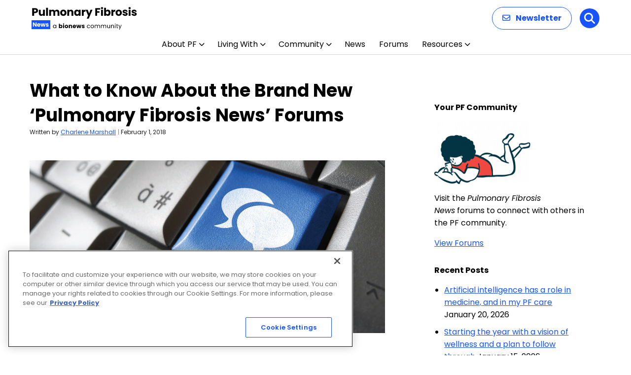

--- FILE ---
content_type: text/html; charset=utf-8
request_url: https://www.google.com/recaptcha/api2/aframe
body_size: 181
content:
<!DOCTYPE HTML><html><head><meta http-equiv="content-type" content="text/html; charset=UTF-8"></head><body><script nonce="qt7zEglboS9rM5JS9Met4g">/** Anti-fraud and anti-abuse applications only. See google.com/recaptcha */ try{var clients={'sodar':'https://pagead2.googlesyndication.com/pagead/sodar?'};window.addEventListener("message",function(a){try{if(a.source===window.parent){var b=JSON.parse(a.data);var c=clients[b['id']];if(c){var d=document.createElement('img');d.src=c+b['params']+'&rc='+(localStorage.getItem("rc::a")?sessionStorage.getItem("rc::b"):"");window.document.body.appendChild(d);sessionStorage.setItem("rc::e",parseInt(sessionStorage.getItem("rc::e")||0)+1);localStorage.setItem("rc::h",'1768993665983');}}}catch(b){}});window.parent.postMessage("_grecaptcha_ready", "*");}catch(b){}</script></body></html>

--- FILE ---
content_type: application/javascript; charset=utf-8
request_url: https://trc.lhmos.com/enrich/data/jsonp?mcode=15710&mid=47&callback=jsonp_1768993664253_52763
body_size: -189
content:
jsonp_1768993664253_52763({"uid":"0"})

--- FILE ---
content_type: application/javascript; charset=utf-8
request_url: https://fundingchoicesmessages.google.com/f/AGSKWxX--PRGIxePKyxi0HWxZLvoybU7JEaKstMZNcVKcvF1AR67X_w2O4NBHVg2HSaAZ8XRkhMpg2LhuVKb6W4nFJCsoF3PmWprHrHrAU-t9gNJsWmGgXJZnz_jwJCHalshWhsc55t9BvHsKlOMFyQ877Ujxsg4jZY5-mCS3VBhU1G3eN3YkIEJbMyuV_c=/_/ads/cbr./728x90?/googleadhp./adsrc._yahooads/
body_size: -1290
content:
window['b120a83d-2cbe-44a5-b011-726f255c6fda'] = true;

--- FILE ---
content_type: application/javascript; charset=utf-8
request_url: https://fundingchoicesmessages.google.com/f/AGSKWxXse82CLcKVAPDBLCzh9CeufMtjJ3K7HTMIfc3-pFfNEPKR9bh7MI660UdfBYCMhUuEGCtvDwR_vqxYrS6CQiX7bdlAkxaNjfrylriM17yI6cSsN8kbStR6Ktf1i95YB29z1-U4?fccs=W251bGwsbnVsbCxudWxsLG51bGwsbnVsbCxudWxsLFsxNzY4OTkzNjU5LDk1MDAwMDAwMF0sbnVsbCxudWxsLG51bGwsW251bGwsWzddXSwiaHR0cHM6Ly9wdWxtb25hcnlmaWJyb3Npc25ld3MuY29tL3B1bG1vbmFyeS1maWJyb3Npcy1zb2NpYWwtY2xpcHMvd2hhdC10by1rbm93LWFib3V0LXRoZS1icmFuZC1uZXctcHVsbW9uYXJ5LWZpYnJvc2lzLW5ld3MtZm9ydW1zLyIsbnVsbCxbWzgsIjlvRUJSLTVtcXFvIl0sWzksImVuLVVTIl0sWzE5LCIyIl0sWzE3LCJbMF0iXSxbMjQsIiJdLFsyOSwiZmFsc2UiXV1d
body_size: -223
content:
if (typeof __googlefc.fcKernelManager.run === 'function') {"use strict";this.default_ContributorServingResponseClientJs=this.default_ContributorServingResponseClientJs||{};(function(_){var window=this;
try{
var QH=function(a){this.A=_.t(a)};_.u(QH,_.J);var RH=_.ed(QH);var SH=function(a,b,c){this.B=a;this.params=b;this.j=c;this.l=_.F(this.params,4);this.o=new _.dh(this.B.document,_.O(this.params,3),new _.Qg(_.Qk(this.j)))};SH.prototype.run=function(){if(_.P(this.params,10)){var a=this.o;var b=_.eh(a);b=_.Od(b,4);_.ih(a,b)}a=_.Rk(this.j)?_.be(_.Rk(this.j)):new _.de;_.ee(a,9);_.F(a,4)!==1&&_.G(a,4,this.l===2||this.l===3?1:2);_.Fg(this.params,5)&&(b=_.O(this.params,5),_.hg(a,6,b));return a};var TH=function(){};TH.prototype.run=function(a,b){var c,d;return _.v(function(e){c=RH(b);d=(new SH(a,c,_.A(c,_.Pk,2))).run();return e.return({ia:_.L(d)})})};_.Tk(8,new TH);
}catch(e){_._DumpException(e)}
}).call(this,this.default_ContributorServingResponseClientJs);
// Google Inc.

//# sourceURL=/_/mss/boq-content-ads-contributor/_/js/k=boq-content-ads-contributor.ContributorServingResponseClientJs.en_US.9oEBR-5mqqo.es5.O/d=1/exm=kernel_loader,loader_js_executable/ed=1/rs=AJlcJMwtVrnwsvCgvFVyuqXAo8GMo9641A/m=web_iab_tcf_v2_signal_executable
__googlefc.fcKernelManager.run('\x5b\x5b\x5b8,\x22\x5bnull,\x5b\x5bnull,null,null,\\\x22https:\/\/fundingchoicesmessages.google.com\/f\/AGSKWxXq8jHqauhpCcOi_0Otq9QJm1egPHYZLf-6kzNXdXPPW_MS32OP4V7pMc-uyidXklRPRC4As98L98bKmLhUrX7UWwI5ZwuxETWmoqyW2AA1HoHAjERc20bNEyK1blyvYOPAcAT2\\\x22\x5d,null,null,\x5bnull,null,null,\\\x22https:\/\/fundingchoicesmessages.google.com\/el\/AGSKWxXDTe1guJc-DQnbP41ZPjqnWgMABhkdd0HDBBzdWM1XCx6kBW6R9xToj7r20Pzi4Aumapzwa4O-qebCLedPEKiQg6vSKHYRgnmn70ybLTUer8EOuAEYEA7vZMZzt2HfWvdsF56J\\\x22\x5d,null,\x5bnull,\x5b7\x5d\x5d\x5d,\\\x22pulmonaryfibrosisnews.com\\\x22,1,\\\x22en\\\x22,null,null,null,null,1\x5d\x22\x5d\x5d,\x5bnull,null,null,\x22https:\/\/fundingchoicesmessages.google.com\/f\/AGSKWxWr_gIWGC6aupxvH0hDWoT6a0P6U_8ynsjfOunJYZqcYGwS23-wn6VhqveSTWu9WYXfDjE7gvFt7ylDS1ZUzQbvE07X9FCip-sS2ND0D0pzsaOSq31-leHEhtDwp6vpoHe4VdCf\x22\x5d\x5d');}